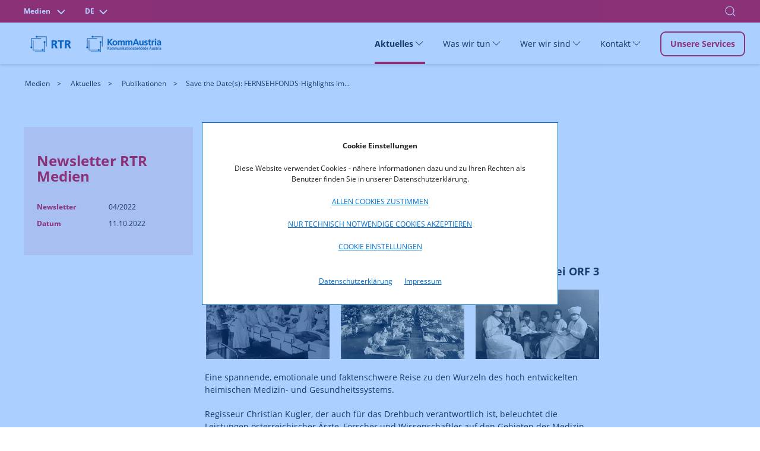

--- FILE ---
content_type: text/html; charset=UTF-8
request_url: https://www.rtr.at/medien/aktuelles/publikationen/Newsletter/Newsletter_2022/2022_04_NL_RTR_Medien/ffat_tv-tipps.de.html
body_size: 10972
content:
<!doctype html>
<html lang="de">
<head>
    <!-- Basic page info -->
    <meta charset="utf-8">
    <meta name="viewport" content="width=device-width, initial-scale=1, viewport-fit=cover">
    <meta http-equiv="X-UA-Compatible" content="ie=edge">
    
    <title>Save the Date(s): FERNSEHFONDS-Highlights im Oktober | RTR</title>
    
    <!-- Website icon -->
    <link rel="icon" type="image/png" href="/static/rtrwebsite/files/img/logos/favicon.ico">
    <!-- Canonical URLs -->
    <link rel="canonical" href="https://www.rtr.at/medien/aktuelles/publikationen/Newsletter/Newsletter_2022/2022_04_NL_RTR_Medien/ffat_tv-tipps.de.html" />
    <!-- CSS includes -->
    <link href="/static/rtrwebsite/files/css/opensans.css" rel="stylesheet">
    <link rel="stylesheet" href="/static/rtrwebsite/files/css/style.css?d=21012026">
    
    <!-- Meta information --><meta name="robots" content="index, follow"><!-- Social media (frontend only) -->
    <meta property="og:site_name" content="RTR" />
    
    <meta property="og:title" content="Save the Date(s): FERNSEHFONDS-Highlights im Oktober" />
    
    <meta property="og:type" content="website" />
    <meta property="og:image" content="https://www.rtr.at">
    <meta property="og:url" content="https://www.rtr.at/medien/aktuelles/publikationen/Newsletter/Newsletter_2022/2022_04_NL_RTR_Medien/ffat_tv-tipps.de.html" /><meta property="og:locale" content="de_DE">
    
    
    <script src="/static/rtrwebsite/files/js/gcmconfig.js"></script>
    <script src="/static/rtrwebsite/files/js/rtr.at_GCM.min.js"></script>
    <script>window.GCM.init('JSONCONFIG', 'de', 1, true);</script>
    <!--FriendlyCaptcha-->
    <script type="module" src="https://cdn.jsdelivr.net/npm/friendly-challenge@0.9.14/widget.module.min.js" async
        defer></script>
</head>

<body class="entscheidung-detail newsletter-page red">

<div class="tm-page">
    <!-- Toolbar -->
<div class="tm-toolbar tm-toolbar-default" uk-sticky="media: @l" style="background-color:">
<style>
.tm-toolbar .w100 input.uk-search-input {
    font-size: 1rem;
    color: white;
}

.tm-toolbar .w100 input.uk-search-input::placeholder { /* Chrome, Firefox, Opera, Safari 10.1+ */
  color: white;
  opacity: 1; /* Firefox */
}

.tm-toolbar .w100 input.uk-search-input:-ms-input-placeholder { /* Internet Explorer 10-11 */
  color: white;
}

.tm-toolbar .w100 input.uk-search-input::-ms-input-placeholder { /* Microsoft Edge */
  color: white;
}
.quicklinks ul {
    position: absolute;
    top: 40px;
    width: 500px;
    right: 0px!important;
    background: #fff;
    list-style: none;
    z-index: 2;
    margin-right: -20px;
    font-size: 1rem;
    box-shadow: 0 2px 4px 0 hsl(0deg 0% 67% / 50%);
}
.quicklinks ul li {
    color: black;
}
.red .quicklinks ul li a {
    color: #cd1236
}
.red .quicklinks ul li a:hover {
    background: #cd1236;
    border-color: #cd1236;
    color: #fff;
}
.green .quicklinks ul li a {
    color: #2f5f00;
}
.green .quicklinks ul li a:hover {
    border-color: #2f5f00;
    background: #2f5f00;
    color: #fff;
}
.blue .quicklinks ul li a {
    color: #0071d7;
}
.blue .quicklinks ul li a:hover {
    border-color: #0071d7;
    background: #0071d7;
    color: #fff;
}
</style>
<div class="uk-navbar-container">
    <div class="w100">
        <div class="uk-container uk-container-large">
                <nav uk-navbar="mode: click;boundary-align:true;dropbar:true;dropbar-anchor:!.uk-navbar-container;dropbar-mode:slide" class="uk-navbar">
                    <div class="uk-navbar-left">
                        <div id="icontoggle" class="uk-grid">
                            
                                <div class="uk-inline">
                                    
                                        <button class="uk-button uk-button-top" type="button" aria-label="Bereich wechseln">
                                            
                                                
                                            
                                                
                                                    Medien
                                                
                                            
                                                
                                            
                                            <span class="uk-margin-small-right chevdown" uk-icon="chevron-down"></span>
                                            <span class="uk-margin-small-right chevup" uk-icon="chevron-up"></span>
                                        </button>
                                    
                                    <div class="uk-navbar-dropdown" uk-drop="mode:click;offset:0;duration:100;delay-show:0;boundary: !.uk-container; boundary-align: true; pos: bottom-justify;">
                                        <div class="uk-container uk-container-large">
                                            <ul class="uk-subnav uk-list-divider">
                                                
                                                    
                                                        <li><a href="/TKP/startseite.de.html" class="area-switch">Telekommunikation und Post</a>
                                                        </li>
                                                    
                                                
                                                    
                                                
                                                    
                                                        <li><a href="/rtr/startseite.de.html" class="area-switch">Über uns</a>
                                                        </li>
                                                    
                                                
                                            </ul>
                                        </div>
                                    </div>
                                </div>
                            
                            <div class="uk-inline">
                                <button class="uk-button uk-button-top" type="button">DE<span
                                        class="uk-margin-small-right chevdown" uk-icon="chevron-down"></span><span
                                        class="uk-margin-small-right  chevup" uk-icon="chevron-up"></span></button>
                                <div class="uk-navbar-dropdown" uk-drop="mode:click;offset:0;duration:100;delay-show:0;boundary: !.uk-container; boundary-align: true; pos: bottom-justify;">
                                    <div class="uk-container uk-container-large">
                                        <ul class="uk-subnav uk-list-divider">
                                            
                                            <li><a href="/api/language?lang=de&redirect=/medien/aktuelles/publikationen/Newsletter/Newsletter_2022/2022_04_NL_RTR_Medien/ffat_tv-tipps.de.html">
                                                
                                                    Deutsch
                                                
                                            </a>
                                        </li>
                                        </ul>
                                    </div>
                                </div>
                                
                                
                            </div>
                        </div>
                    </div>
                    <div class="nav-overlay uk-navbar-right" style="margin-right: -15px;">
                        
                            <a class="uk-navbar-toggle" uk-search-icon uk-toggle="target: .nav-overlay; animation: uk-animation-fade" href="#"><span class="uk-invisible">Suche öffnen</span></a>
                        
                    </div>
                    
                        <div class="nav-overlay uk-navbar-left uk-flex-1" hidden>
                            <div class="uk-navbar-item uk-width-expand">
                                <form class="uk-search uk-search-navbar uk-width-1-1 uk-text-right" action="/rtr/Suchergebnis.de.html">
                                    <input class="uk-search-input uk-text-right" name="q" type="search" placeholder="Suchen nach..." autofocus autocomplete="off" aria-label="Suche">
                                    <div class="quicklinks">
    <ul class="uk-padding">
    	<li>Quicklinks</li>
		<li><a href="/medien/was_wir_tun/foerderungen/Startseite.de.html">Förderungen</a></li><li><a href="/medien/aktuelles/entscheidungen/Uebersicht.de.html">Entscheidungen</a></li><li><a href="/medien/was_wir_tun/mediendienste/Mediendiensteregulierung.de.html">Mediendienste</a></li><li><a href="/medien/wer_wir_sind/KommAustria/KommAustria.de.html">KommAustria</a></li>	</ul>
</div>

                                    <div class="search-autocomplete quicklinks" style="display:none;">
                                        <ul class="uk-padding">
                                        </ul>
                                    </div>
                                </form>
                            </div>
                            <a class="uk-navbar-toggle" uk-close uk-toggle="target: .nav-overlay; animation: uk-animation-fade" href="#"></a>
                        </div>
                    
                </nav>
        </div>
    </div>
</div>
</div>

    <div class="tm-header-mobile uk-hidden@l">
    <div sel-target=".uk-navbar-container">
        <div class="uk-navbar-container">
            <nav uk-navbar>
                <div class="uk-navbar-left">
                    <div class="uk-grid-small uk-text-center logos-mobile uk-grid" uk-grid>
                            <div class="uk-first-column">
        <a href="/medien/startseite_medien.de.html">
            <picture>
                                <source media="(min-width: 1440px)" srcset="https://www.rtr.at/GenticsImageStore/auto/50/prop/rtr/RTR_Logo_B_RGB_20.png">
                                <source media="(min-width: 766px)" srcset="https://www.rtr.at/GenticsImageStore/auto/39/prop/rtr/RTR_Logo_B_RGB_20.png">
                                <source media="(min-width: 320px)" srcset="https://www.rtr.at/GenticsImageStore/auto/30/prop/rtr/RTR_Logo_B_RGB_20.png">
                                <img src='https://www.rtr.at/GenticsImageStore/auto/30/prop/rtr/RTR_Logo_B_RGB_20.png' alt="Über die Rundfunk und Telekom Regulierungs-GmbH" title="&copy; RTR-GmbH">
            </picture>
        </a>
    </div>
    <div>
        <a href="/medien/startseite_medien.de.html">
            <picture>
                                <source media="(min-width: 1440px)" srcset="https://www.rtr.at/GenticsImageStore/auto/50/prop/rtr/KommAustria_Logo_B_RGB_20.png">
                                <source media="(min-width: 766px)" srcset="https://www.rtr.at/GenticsImageStore/auto/39/prop/rtr/KommAustria_Logo_B_RGB_20.png">
                                <source media="(min-width: 320px)" srcset="https://www.rtr.at/GenticsImageStore/auto/30/prop/rtr/KommAustria_Logo_B_RGB_20.png">
                                <img src='https://www.rtr.at/GenticsImageStore/auto/30/prop/rtr/KommAustria_Logo_B_RGB_20.png' alt="Über die Kommunikationsbehörde Austria" title="&copy; RTR">
            </picture>
        </a>
    </div>

                    </div>
                </div>
                <div class="uk-navbar-right">
                    <!--
                    
                        <a class="uk-navbar-toggle" uk-search-icon uk-toggle="target: .nav-overlay; animation: uk-animation-fade" href="#"></a>
                    
                -->
                    <button type="button" id="mobmenu" class="uk-navbar-toggle" href="#tm-mobile" uk-toggle="animation: true;" aria-label="Mobiles Menü" aria-expanded="false">
                        <div class="toggleopen uk-icon uk-navbar-toggle-icon" uk-navbar-toggle-icon="">
                            <svg width="20" height="20" viewBox="0 0 20 20" xmlns="http://www.w3.org/2000/svg" data-svg="navbar-toggle-icon">
                                <rect y="9" width="20" height="2"></rect>
                                <rect y="3" width="20" height="2"></rect>
                                <rect y="15" width="20" height="2"></rect>
                            </svg>
                        </div>
                        <span class="menclose uk-icon" uk-icon="icon: close; ratio: 1.8">
                            <svg width="36" height="36" viewBox="0 0 20 20" xmlns="http://www.w3.org/2000/svg" data-svg="close">
                                <path fill="none" stroke="#000" stroke-width="1.06" d="M16,16 L4,4"></path>
                                <path fill="none" stroke="#000" stroke-width="1.06" d="M16,4 L4,16"></path>
                            </svg>
                        </span>
                    </button>
                </div>
            </nav>
        </div>
        <!--
        
            <div class="nav-overlay uk-navbar-left uk-flex-1" hidden>
                <div class="uk-navbar-item uk-width-expand uk-padding-none uk-padding-remove-left">
                    <form class="uk-search uk-search-navbar uk-width-1-1" action="/rtr/Suchergebnis.de.html">
                        <input class="uk-search-input" name="q" type="search" placeholder="Suchen nach..." autofocus>
                    </form>
                </div>
                <a class="uk-navbar-toggle" uk-close uk-toggle="target: .nav-overlay; animation: uk-animation-fade" href="#"></a>
            </div>
        
    -->

<!--
        <div class="quicklinks nav-overlay" hidden>
            <ul class="uk-padding uk-padding-remove-top uk-margin-remove-bottom" style="list-style: none;">
                <li>Quicklinks</li>
                <li><a href="#">Quicklink Nummer 1</a></li>
                <li><a href="#">Noch ein Quicklink steht hier</a></li>
                <li><a href="#">Häufig gestellte Fragen Quicklink</a></li>
            </ul>
        </div>
-->
        <div id="tm-mobile" class="" hidden>
            <div class="uk-background-default uk-padding">
                <div class="uk-child-width-1-1" uk-grid>
                    <div>
                        <div class="uk-panel" id="module-menu-mobile">
                            <ul class="uk-nav uk-nav-default uk-list uk-list-divider">
                                
                                    
                                
                                    
                                        
                                            
                                                
                                                    <li class="uk-parent uk-active">
                                                        <div class="uk-navbar-container uk-navbar" uk-navbar="dropbar: true; dropbar-mode: push;mode: click">
                                                            <ul class="uk-navbar-nav second-level-nav">
                                                                <li class="uk-parent">
                                                                    <a href="#" aria-expanded="false">Aktuelles
                                                                        <span class="icon-drop uk-icon" uk-icon="icon: chevron-down; ratio: 1.5">
                                                                            <svg width="30" height="30" viewBox="0 0 20 20" xmlns="http://www.w3.org/2000/svg" data-svg="chevron-down">
                                                                                <polyline fill="none" stroke="#000" stroke-width="1.03" points="16 7 10 13 4 7"></polyline>
                                                                            </svg>
                                                                        </span>
                                                                    </a>
                                                                    <div class="uk-navbar-dropdown">
    <ul class="uk-nav uk-navbar-dropdown-nav">
        
            <li><a href="/medien/aktuelles/entscheidungen/Uebersicht.de.html" title="Entscheidungen">Entscheidungen</a></li>
        
            <li><a href="/medien/aktuelles/veroeffentlichungen/Uebersichtseite.de.html" title="Veröffentlichungen">Veröffentlichungen</a></li>
        
            <li><a href="/medien/aktuelles/publikationen/Uebersichtseite.de.html" title="Publikationen">Publikationen</a></li>
        
            <li><a href="/medien/aktuelles/veranstaltungen/Uebersicht.de.html" title="Veranstaltungen">Veranstaltungen</a></li>
        
            <li><a href="/medien/aktuelles/neuigkeiten/Uebersicht.de.html" title="Neuigkeiten">Neuigkeiten</a></li>
        
            <li><a href="/medien/aktuelles/pressemitteilung/Presse.de.html" title="Pressemitteilungen">Pressemitteilungen</a></li>
        
    </ul>
</div>
                                                                </li>
                                                            </ul>
                                                        </div>
                                                    </li>
                                                
                                            
                                                
                                                    <li class="uk-parent">
                                                        <div class="uk-navbar-container uk-navbar" uk-navbar="dropbar: true; dropbar-mode: push;mode: click">
                                                            <ul class="uk-navbar-nav second-level-nav">
                                                                <li class="uk-parent">
                                                                    <a href="#" aria-expanded="false">Was wir tun
                                                                        <span class="icon-drop uk-icon" uk-icon="icon: chevron-down; ratio: 1.5">
                                                                            <svg width="30" height="30" viewBox="0 0 20 20" xmlns="http://www.w3.org/2000/svg" data-svg="chevron-down">
                                                                                <polyline fill="none" stroke="#000" stroke-width="1.03" points="16 7 10 13 4 7"></polyline>
                                                                            </svg>
                                                                        </span>
                                                                    </a>
                                                                    <div class="uk-navbar-dropdown">
    <ul class="uk-nav uk-navbar-dropdown-nav">
        
            <li><a href="/medien/was_wir_tun/DigitaleDienste/DigitaleDienste.de.html" title="Digitale Dienste">Digitale Dienste</a></li>
        
            <li><a href="/medien/was_wir_tun/barrierefreiheit/Barrierefreiheitsportal.de.html" title="Barrierefreiheit">Barrierefreiheit</a></li>
        
            <li><a href="/medien/was_wir_tun/mediendienste/Mediendiensteregulierung.de.html" title="Mediendienste">Mediendienste</a></li>
        
            <li><a href="/medien/was_wir_tun/foerderungen/Startseite.de.html" title="Förderungen">Förderungen</a></li>
        
            <li><a href="/medien/was_wir_tun/medientransparenz/startseite.de.html" title="Medientransparenz">Medientransparenz</a></li>
        
            <li><a href="/medien/was_wir_tun/internationales/Startseite.de.html" title="Internationales">Internationales</a></li>
        
            <li><a href="/medien/was_wir_tun/medienkompetenz/Medienkompetenz-Atlas.de.html" title="Medienkompetenz">Medienkompetenz</a></li>
        
            <li><a href="/medien/was_wir_tun/frequenzverwaltung/startseite.de.html" title="Frequenzverwaltung">Frequenzverwaltung</a></li>
        
            <li><a href="/medien/was_wir_tun/Beschwerdestelle/Beschwerdeportal.de.html" title="Beschwerdestelle">Beschwerdestelle</a></li>
        
    </ul>
</div>
                                                                </li>
                                                            </ul>
                                                        </div>
                                                    </li>
                                                
                                            
                                                
                                                    <li class="uk-parent">
                                                        <div class="uk-navbar-container uk-navbar" uk-navbar="dropbar: true; dropbar-mode: push;mode: click">
                                                            <ul class="uk-navbar-nav second-level-nav">
                                                                <li class="uk-parent">
                                                                    <a href="#" aria-expanded="false">Wer wir sind
                                                                        <span class="icon-drop uk-icon" uk-icon="icon: chevron-down; ratio: 1.5">
                                                                            <svg width="30" height="30" viewBox="0 0 20 20" xmlns="http://www.w3.org/2000/svg" data-svg="chevron-down">
                                                                                <polyline fill="none" stroke="#000" stroke-width="1.03" points="16 7 10 13 4 7"></polyline>
                                                                            </svg>
                                                                        </span>
                                                                    </a>
                                                                    <div class="uk-navbar-dropdown">
    <ul class="uk-nav uk-navbar-dropdown-nav">
        
            <li><a href="/medien/wer_wir_sind/RTR_Medien/RTR_Medien.de.html" title="RTR Medien">RTR Medien</a></li>
        
            <li><a href="/medien/wer_wir_sind/KommAustria/KommAustria.de.html" title="KommAustria">KommAustria</a></li>
        
            <li><a href="/medien/wer_wir_sind/rechtliche_grundlagen/Startseite_Rechtliche_Grundlagen.de.html" title="Rechtliche Grundlagen">Rechtliche Grundlagen</a></li>
        
    </ul>
</div>
                                                                </li>
                                                            </ul>
                                                        </div>
                                                    </li>
                                                
                                            
                                                
                                                    <li class="uk-parent">
                                                        <div class="uk-navbar-container uk-navbar" uk-navbar="dropbar: true; dropbar-mode: push;mode: click">
                                                            <ul class="uk-navbar-nav second-level-nav">
                                                                <li class="uk-parent">
                                                                    <a href="#" aria-expanded="false">Kontakt
                                                                        <span class="icon-drop uk-icon" uk-icon="icon: chevron-down; ratio: 1.5">
                                                                            <svg width="30" height="30" viewBox="0 0 20 20" xmlns="http://www.w3.org/2000/svg" data-svg="chevron-down">
                                                                                <polyline fill="none" stroke="#000" stroke-width="1.03" points="16 7 10 13 4 7"></polyline>
                                                                            </svg>
                                                                        </span>
                                                                    </a>
                                                                    <div class="uk-navbar-dropdown">
    <ul class="uk-nav uk-navbar-dropdown-nav">
        
            <li><a href="/medien/kontakt/kontakt_und_amtstafel/Amtstafel.de.html" title="Kontakt und Amtstafel">Kontakt und Amtstafel</a></li>
        
            <li><a href="/medien/kontakt/pressekontakt/Presse.de.html" title="Presse">Presse</a></li>
        
            <li><a href="/medien/kontakt/eRTR/eRTR.de.html" title="eRTR">eRTR</a></li>
        
    </ul>
</div>
                                                                </li>
                                                            </ul>
                                                        </div>
                                                    </li>
                                                
                                            
                                        
                                    
                                
                                    
                                
                                <li>
                                    <a href="/medien/service/Startseite5.de.html">
                                        Unsere Services
                                    </a>
                                </li>
                            </ul>
                        </div>
                    </div>
                </div>
            </div>
        </div>
    </div>
</div>
    <!-- Desktop -->
<div class="tm-header uk-visible@l" uk-header="">
    <div uk-sticky="offset: 38" media="@l" cls-active="uk-navbar-sticky" sel-target=".uk-navbar-container">
        <div class="uk-navbar-container">
            <div class="uk-container uk-container-large">
                <nav uk-navbar="mode: click;boundary-align:true;dropbar:true;dropbar-anchor:!.uk-navbar-container;dropbar-mode:slide" class="uk-navbar">
                    <div class="uk-navbar-left">
                        <div class="uk-child-width-expand@s uk-text-center logos uk-grid-small uk-grid" uk-grid="">
                            
                                    <div class="uk-first-column">
        <a href="/medien/startseite_medien.de.html">
            <picture>
                                <source media="(min-width: 1440px)" srcset="https://www.rtr.at/GenticsImageStore/auto/50/prop/rtr/RTR_Logo_B_RGB_20.png">
                                <source media="(min-width: 766px)" srcset="https://www.rtr.at/GenticsImageStore/auto/39/prop/rtr/RTR_Logo_B_RGB_20.png">
                                <source media="(min-width: 320px)" srcset="https://www.rtr.at/GenticsImageStore/auto/30/prop/rtr/RTR_Logo_B_RGB_20.png">
                                <img src='https://www.rtr.at/GenticsImageStore/auto/30/prop/rtr/RTR_Logo_B_RGB_20.png' alt="Über die Rundfunk und Telekom Regulierungs-GmbH" title="&copy; RTR-GmbH">
            </picture>
        </a>
    </div>
    <div>
        <a href="/medien/startseite_medien.de.html">
            <picture>
                                <source media="(min-width: 1440px)" srcset="https://www.rtr.at/GenticsImageStore/auto/50/prop/rtr/KommAustria_Logo_B_RGB_20.png">
                                <source media="(min-width: 766px)" srcset="https://www.rtr.at/GenticsImageStore/auto/39/prop/rtr/KommAustria_Logo_B_RGB_20.png">
                                <source media="(min-width: 320px)" srcset="https://www.rtr.at/GenticsImageStore/auto/30/prop/rtr/KommAustria_Logo_B_RGB_20.png">
                                <img src='https://www.rtr.at/GenticsImageStore/auto/30/prop/rtr/KommAustria_Logo_B_RGB_20.png' alt="Über die Kommunikationsbehörde Austria" title="&copy; RTR">
            </picture>
        </a>
    </div>

                            
                        </div>
                    </div>
                    <div class="uk-navbar-right">
                        <ul class="uk-navbar-nav">
                            
                            
                            
                                
                            
                                
                                    
                                        
                                            
                                                <li class=" uk-active">
                                                    <a href="#" aria-expanded="false">Aktuelles
                                                        <span uk-icon="chevron-down"></span>
                                                    </a>
                                                    <div class="uk-navbar-dropdown">
    <div class="uk-navbar-dropdown-grid uk-child-width-1-3 uk-grid uk-grid-stack" uk-grid="">
        
            <div>
                <ul class="uk-nav uk-navbar-dropdown-nav">
                    <li><a href="/medien/aktuelles/entscheidungen/Uebersicht.de.html" title="Entscheidungen">Entscheidungen</a></li>
                </ul>
            </div>
        
            <div>
                <ul class="uk-nav uk-navbar-dropdown-nav">
                    <li><a href="/medien/aktuelles/veroeffentlichungen/Uebersichtseite.de.html" title="Veröffentlichungen">Veröffentlichungen</a></li>
                </ul>
            </div>
        
            <div>
                <ul class="uk-nav uk-navbar-dropdown-nav">
                    <li><a href="/medien/aktuelles/publikationen/Uebersichtseite.de.html" title="Publikationen">Publikationen</a></li>
                </ul>
            </div>
        
            <div>
                <ul class="uk-nav uk-navbar-dropdown-nav">
                    <li><a href="/medien/aktuelles/veranstaltungen/Uebersicht.de.html" title="Veranstaltungen">Veranstaltungen</a></li>
                </ul>
            </div>
        
            <div>
                <ul class="uk-nav uk-navbar-dropdown-nav">
                    <li><a href="/medien/aktuelles/neuigkeiten/Uebersicht.de.html" title="Neuigkeiten">Neuigkeiten</a></li>
                </ul>
            </div>
        
            <div>
                <ul class="uk-nav uk-navbar-dropdown-nav">
                    <li><a href="/medien/aktuelles/pressemitteilung/Presse.de.html" title="Pressemitteilungen">Pressemitteilungen</a></li>
                </ul>
            </div>
        
    </div>
</div>
                                                </li>
                                            
                                        
                                            
                                                <li class="">
                                                    <a href="#" aria-expanded="false">Was wir tun
                                                        <span uk-icon="chevron-down"></span>
                                                    </a>
                                                    <div class="uk-navbar-dropdown">
    <div class="uk-navbar-dropdown-grid uk-child-width-1-3 uk-grid uk-grid-stack" uk-grid="">
        
            <div>
                <ul class="uk-nav uk-navbar-dropdown-nav">
                    <li><a href="/medien/was_wir_tun/DigitaleDienste/DigitaleDienste.de.html" title="Digitale Dienste">Digitale Dienste</a></li>
                </ul>
            </div>
        
            <div>
                <ul class="uk-nav uk-navbar-dropdown-nav">
                    <li><a href="/medien/was_wir_tun/barrierefreiheit/Barrierefreiheitsportal.de.html" title="Barrierefreiheit">Barrierefreiheit</a></li>
                </ul>
            </div>
        
            <div>
                <ul class="uk-nav uk-navbar-dropdown-nav">
                    <li><a href="/medien/was_wir_tun/mediendienste/Mediendiensteregulierung.de.html" title="Mediendienste">Mediendienste</a></li>
                </ul>
            </div>
        
            <div>
                <ul class="uk-nav uk-navbar-dropdown-nav">
                    <li><a href="/medien/was_wir_tun/foerderungen/Startseite.de.html" title="Förderungen">Förderungen</a></li>
                </ul>
            </div>
        
            <div>
                <ul class="uk-nav uk-navbar-dropdown-nav">
                    <li><a href="/medien/was_wir_tun/medientransparenz/startseite.de.html" title="Medientransparenz">Medientransparenz</a></li>
                </ul>
            </div>
        
            <div>
                <ul class="uk-nav uk-navbar-dropdown-nav">
                    <li><a href="/medien/was_wir_tun/internationales/Startseite.de.html" title="Internationales">Internationales</a></li>
                </ul>
            </div>
        
            <div>
                <ul class="uk-nav uk-navbar-dropdown-nav">
                    <li><a href="/medien/was_wir_tun/medienkompetenz/Medienkompetenz-Atlas.de.html" title="Medienkompetenz">Medienkompetenz</a></li>
                </ul>
            </div>
        
            <div>
                <ul class="uk-nav uk-navbar-dropdown-nav">
                    <li><a href="/medien/was_wir_tun/frequenzverwaltung/startseite.de.html" title="Frequenzverwaltung">Frequenzverwaltung</a></li>
                </ul>
            </div>
        
            <div>
                <ul class="uk-nav uk-navbar-dropdown-nav">
                    <li><a href="/medien/was_wir_tun/Beschwerdestelle/Beschwerdeportal.de.html" title="Beschwerdestelle">Beschwerdestelle</a></li>
                </ul>
            </div>
        
    </div>
</div>
                                                </li>
                                            
                                        
                                            
                                                <li class="">
                                                    <a href="#" aria-expanded="false">Wer wir sind
                                                        <span uk-icon="chevron-down"></span>
                                                    </a>
                                                    <div class="uk-navbar-dropdown">
    <div class="uk-navbar-dropdown-grid uk-child-width-1-3 uk-grid uk-grid-stack" uk-grid="">
        
            <div>
                <ul class="uk-nav uk-navbar-dropdown-nav">
                    <li><a href="/medien/wer_wir_sind/RTR_Medien/RTR_Medien.de.html" title="RTR Medien">RTR Medien</a></li>
                </ul>
            </div>
        
            <div>
                <ul class="uk-nav uk-navbar-dropdown-nav">
                    <li><a href="/medien/wer_wir_sind/KommAustria/KommAustria.de.html" title="KommAustria">KommAustria</a></li>
                </ul>
            </div>
        
            <div>
                <ul class="uk-nav uk-navbar-dropdown-nav">
                    <li><a href="/medien/wer_wir_sind/rechtliche_grundlagen/Startseite_Rechtliche_Grundlagen.de.html" title="Rechtliche Grundlagen">Rechtliche Grundlagen</a></li>
                </ul>
            </div>
        
    </div>
</div>
                                                </li>
                                            
                                        
                                            
                                                <li class="">
                                                    <a href="#" aria-expanded="false">Kontakt
                                                        <span uk-icon="chevron-down"></span>
                                                    </a>
                                                    <div class="uk-navbar-dropdown">
    <div class="uk-navbar-dropdown-grid uk-child-width-1-3 uk-grid uk-grid-stack" uk-grid="">
        
            <div>
                <ul class="uk-nav uk-navbar-dropdown-nav">
                    <li><a href="/medien/kontakt/kontakt_und_amtstafel/Amtstafel.de.html" title="Kontakt und Amtstafel">Kontakt und Amtstafel</a></li>
                </ul>
            </div>
        
            <div>
                <ul class="uk-nav uk-navbar-dropdown-nav">
                    <li><a href="/medien/kontakt/pressekontakt/Presse.de.html" title="Presse">Presse</a></li>
                </ul>
            </div>
        
            <div>
                <ul class="uk-nav uk-navbar-dropdown-nav">
                    <li><a href="/medien/kontakt/eRTR/eRTR.de.html" title="eRTR">eRTR</a></li>
                </ul>
            </div>
        
    </div>
</div>
                                                </li>
                                            
                                        
                                    
                                
                            
                                
                            
                            
                                <li class="nav-button"><a href="/medien/service/Startseite5.de.html" class="uk-button uk-button-default">Unsere Services</a></li>
                            
                        </ul>
                        <!--
                        
                            <a class="uk-navbar-toggle" uk-search-icon uk-toggle="target: .nav-overlay; animation: uk-animation-fade" href="#"></a>
                        
                    -->
                    </div>
                    <!--
                    
                        <div class="nav-overlay uk-navbar-left uk-flex-1" hidden>
                            <div class="uk-navbar-item uk-width-expand">
                                <form class="uk-search uk-search-navbar uk-width-1-1 uk-padding uk-text-right" action="/rtr/Suchergebnis.de.html">
                                    <input class="uk-search-input uk-text-right" name="q" type="search" placeholder="Suchen nach..." autofocus>
                                    <div class="quicklinks">
                                        <ul class="uk-padding uk-box-shadow-small" style="
                                            position: absolute;
                                            top: 70px;
                                            width: 500px;
                                            right: 0px!important;
                                            background: #fff;
                                            list-style: none;
                                        ">
                                            <li>Quicklinks</li>
                                            <li><a href="#">Quicklink Nummer 1</a></li>
                                            <li><a href="#">Noch ein Quicklink steht hier</a></li>
                                            <li><a href="#">Häufig gestellte Fragen Quicklink</a></li>
                                        </ul>
                                    </div>
                                </form>
                            </div>

                            <a class="uk-navbar-toggle" uk-close uk-toggle="target: .nav-overlay; animation: uk-animation-fade" href="#"></a>
                        </div>
                    
                -->
                </nav>
            </div>
        </div>
    </div>
    <div class="uk-sticky-placeholder" style="height: 70px; margin: 0px;" hidden=""></div>
</div>
    <div class="uk-section-default uk-section uk-section-xsmall">
    <div class="uk-container uk-container-large">
        <ul class="uk-breadcrumb">
            
                    
                        <li>
                            
                                <a href="/medien/startseite_medien.de.html" title="Medien" aria-label="Medien">Medien</a>
                            
                        </li>
                    
            
                    
                        <li>
                            
                                <a href="/medien/startseite_medien.de.html" title="Aktuelles" aria-label="Aktuelles">Aktuelles</a>
                            
                        </li>
                    
            
                    
                        <li>
                            
                                <a href="/medien/aktuelles/publikationen/Uebersichtseite.de.html" title="Publikationen" aria-label="Publikationen">Publikationen</a>
                            
                        </li>
                    
            
                    
            
                    
            
                    
            
                    
                        <li>
                            
                                <span>Save the Date(s): FERNSEHFONDS-Highlights im...</span>
                            
                        </li>
                    
            
        </ul>
    </div>
</div>

    <!-- Top Section -->
    <div class="uk-section-default uk-section">
        <div class="uk-container uk-container-large">
            <div class="uk-grid-margin uk-grid align-items-start" uk-grid="">
                        <div class="uk-grid-item-match uk-flex-auto uk-width-1-4@m uk-first-column ent-left">
    <div class="uk-tile-secondary uk-tile">
        <ul class="uk-list ent-list">
            
            
            
            
            
            
            
            
            
            
            
                <h1 style="color:">
                    Newsletter RTR Medien
                </h1>
            
            
                <li class="el-item">
                    <div class="uk-child-width-expand uk-grid-collapse uk-grid" uk-grid="">
                        <div class="uk-width-1-2 uk-first-column">
                            <span class="el-title uk-display-block" style="color:">
                                Newsletter
                            </span>
                        </div>
                        <div class="uk-width-1-2">
                            <div class="el-content uk-panel">
                                04/2022
                            </div>
                        </div>
                    </div>
                </li>
            
            
                <li class="el-item">
                    <div class="uk-child-width-expand uk-grid-collapse uk-grid" uk-grid="">
                        <div class="uk-width-1-2 uk-first-column">
                            <span class="el-title uk-display-block" style="color:">
                                Datum
                            </span>
                        </div>
                        <div class="uk-width-1-2">
                            <div class="el-content uk-panel" style="color:">11.10.2022</div>
                        </div>
                    </div>
                </li>
            
        </ul>
    </div>
</div>
                <div class="uk-flex-auto uk-width-3-4@m ent-right">
                    <div class="uk-child-width-1-2@m" uk-grid>
                        <div class="uk-width-3-4@m">
                            <h2>Save the Date(s): FERNSEHFONDS-Highlights im Oktober</h2>
                            <div class="uk-margin social-share">
    <div class="uk-child-width-auto uk-grid-small uk-grid" uk-grid="">
        <div class="uk-first-column">
            <a class="el-link uk-icon-button uk-icon" rel="noreferrer"
                href="mailto:?subject=Save the Date(s): FERNSEHFONDS-Highlights im Oktober%20-%20RTR&body=Save the Date(s): FERNSEHFONDS-Highlights im Oktober%0D%0Ahttps://www.rtr.at/medien/aktuelles/publikationen/Newsletter/Newsletter_2022/2022_04_NL_RTR_Medien/ffat_tv-tipps.de.html" uk-icon="icon: mail;" id="mail-share" aria-label="Mail" title="Mail"
            >
                <svg xmlns="http://www.w3.org/2000/svg" viewBox="0 0 16 16" width="16"
                    height="16" data-svg="mail">
                    <g class="nc-icon-wrapper" stroke-width="1" fill="none" stroke="#438700" stroke-linecap="round" stroke-linejoin="round" stroke-miterlimit="10">
                        <path stroke="#438700"
                            d="M14.5,14.5h-13 c-0.552,0-1-0.448-1-1v-11c0-0.552,0.448-1,1-1h13c0.552,0,1,0.448,1,1v11C15.5,14.052,15.052,14.5,14.5,14.5z">
                        </path>
                        <polyline data-color="color-2" points="2.5,4.5 8,9 13.5,4.5"></polyline>
                    </g>
                </svg>
            </a>
        </div>
        <div>
            <a class="el-link uk-icon-button uk-icon" rel="noreferrer"
                href="https://twitter.com/share?text=Save the Date(s): FERNSEHFONDS-Highlights im Oktober&url=https://www.rtr.at/medien/aktuelles/publikationen/Newsletter/Newsletter_2022/2022_04_NL_RTR_Medien/ffat_tv-tipps.de.html" uk-icon="icon: twitter;" id="twitter-share" aria-label="Twitter" title="Twitter"
            >
                <svg width="20" height="20" viewBox="0 0 20 20" data-svg="twitter">
                    <g>
                        <path d="M 15.75 0.960938 L 18.816406 0.960938 L 12.117188 8.621094 L 20 19.039062 L 13.828125 19.039062 L 8.996094 12.71875 L 3.464844 19.039062 L 0.394531 19.039062 L 7.5625 10.847656 L 0 0.960938 L 6.328125 0.960938 L 10.699219 6.738281 Z M 14.675781 17.203125 L 16.375 17.203125 L 5.40625 2.699219 L 3.582031 2.699219 Z M 14.675781 17.203125 "/>
                    </g>
                </svg>
            </a>
        </div>
        <div>
            <a class="el-link uk-icon-button uk-icon" rel="noreferrer"
                href="https://www.linkedin.com/sharing/share-offsite/?url=https://www.rtr.at/medien/aktuelles/publikationen/Newsletter/Newsletter_2022/2022_04_NL_RTR_Medien/ffat_tv-tipps.de.html" uk-icon="icon: linkedin;" id="linkedin-share" aria-label="Linkedin" title="Linkedin">
                <svg width="20" height="20" viewBox="0 0 20 20" xmlns="http://www.w3.org/2000/svg" data-svg="linkedin">
                    <path 
                        d="M5.77,17.89 L5.77,7.17 L2.21,7.17 L2.21,17.89 L5.77,17.89 L5.77,17.89 Z M3.99,5.71 C5.23,5.71 6.01,4.89 6.01,3.86 C5.99,2.8 5.24,2 4.02,2 C2.8,2 2,2.8 2,3.85 C2,4.88 2.77,5.7 3.97,5.7 L3.99,5.7 L3.99,5.71 L3.99,5.71 Z"></path><path d="M7.75,17.89 L11.31,17.89 L11.31,11.9 C11.31,11.58 11.33,11.26 11.43,11.03 C11.69,10.39 12.27,9.73 13.26,9.73 C14.55,9.73 15.06,10.71 15.06,12.15 L15.06,17.89 L18.62,17.89 L18.62,11.74 C18.62,8.45 16.86,6.92 14.52,6.92 C12.6,6.92 11.75,7.99 11.28,8.73 L11.3,8.73 L11.3,7.17 L7.75,7.17 C7.79,8.17 7.75,17.89 7.75,17.89 L7.75,17.89 L7.75,17.89 Z">
                    </path>
                </svg>
            </a>
        </div>
        <div>
            <a class="el-link uk-icon-button uk-icon" rel="noreferrer"
                href="https://www.facebook.com/sharer/sharer.php?u=https://www.rtr.at/medien/aktuelles/publikationen/Newsletter/Newsletter_2022/2022_04_NL_RTR_Medien/ffat_tv-tipps.de.html" uk-icon="icon: facebook;" id="facebook-share" aria-label="Facebook" title="Facebook">
                <svg width="20" height="20" viewBox="0 0 20 20" xmlns="http://www.w3.org/2000/svg" data-svg="facebook">
                    <path
                        d="M11,10h2.6l0.4-3H11V5.3c0-0.9,0.2-1.5,1.5-1.5H14V1.1c-0.3,0-1-0.1-2.1-0.1C9.6,1,8,2.4,8,5v2H5.5v3H8v8h3V10z">
                    </path>
                </svg>
            </a>
        </div>
    </div>
</div>

                            <p><br/></p><h3 id="heading_Medizingeschichte_in_Rot_Weiss_Rot__ab_15__Oktober__20_15_Uhr_bei_ORF_3"><b>"Medizingeschichte in Rot-Weiß-Rot": ab 15. Oktober, 20:15 Uhr bei ORF 3</b></h3><div class="uk-grid-margin uk-grid uk-grid-stack" uk-grid="">
    <div class="uk-flex-auto uk-width-1-1@m uk-first-column">
                    <div class="uk-margin uk-text-center">
                                                <div class="uk-child-width-1-2 uk-child-width-1-3@m  uk-grid-small uk-grid" uk-grid="" uk-lightbox="toggle: a[data-type];">
                                                                                                                                                            <div class="uk-first-column">
                                                                    <a class="el-item uk-inline-clip uk-transition-toggle uk-link-toggle" tabindex="0" href="https://www.rtr.at/GenticsImageStore/640/auto/prop/medien/aktuelles/publikationen/Newsletter/Newsletter_2022/2022_04_NL_RTR_Medien/medizin_03.jpg" data-type="image" data-caption="MedUniWien/Josephinum">
                                                                                                        <img src="https://www.rtr.at/GenticsImageStore/640/auto/prop/medien/aktuelles/publikationen/Newsletter/Newsletter_2022/2022_04_NL_RTR_Medien/medizin_03.jpg" srcset="https://www.rtr.at/GenticsImageStore/640/auto/prop/medien/aktuelles/publikationen/Newsletter/Newsletter_2022/2022_04_NL_RTR_Medien/medizin_03.jpg 640w" sizes="(min-width: 640px) 640px" data-width="640" data-height="620" class="el-image uk-transition-scale-up uk-transition-opaque" alt="Kriegsverletzungen als Ausgangspunkt der Unfallchirurgie" title="&copy; MedUniWien/Josephinum">
                                                                    </a>
                                                            </div>
                                                                                                                                                                                    <div class="uk-first-column">
                                                                    <a class="el-item uk-inline-clip uk-transition-toggle uk-link-toggle" tabindex="0" href="https://www.rtr.at/GenticsImageStore/640/auto/prop/medien/aktuelles/publikationen/Newsletter/Newsletter_2022/2022_04_NL_RTR_Medien/medizin_01.jpeg" data-type="image" data-caption="OTIS Historical Archive">
                                                                                                        <img src="https://www.rtr.at/GenticsImageStore/640/auto/prop/medien/aktuelles/publikationen/Newsletter/Newsletter_2022/2022_04_NL_RTR_Medien/medizin_01.jpeg" srcset="https://www.rtr.at/GenticsImageStore/640/auto/prop/medien/aktuelles/publikationen/Newsletter/Newsletter_2022/2022_04_NL_RTR_Medien/medizin_01.jpeg 640w" sizes="(min-width: 640px) 640px" data-width="640" data-height="620" class="el-image uk-transition-scale-up uk-transition-opaque" alt="Spanische Grippe Notfalllazarett" title="&copy; OTIS Historical Archive">
                                                                    </a>
                                                            </div>
                                                                                                                                                                                    <div class="uk-first-column">
                                                                    <a class="el-item uk-inline-clip uk-transition-toggle uk-link-toggle" tabindex="0" href="https://www.rtr.at/GenticsImageStore/640/auto/prop/medien/aktuelles/publikationen/Newsletter/Newsletter_2022/2022_04_NL_RTR_Medien/medizin_02.jpeg" data-type="image" data-caption="Simplyscience.ch">
                                                                                                        <img src="https://www.rtr.at/GenticsImageStore/640/auto/prop/medien/aktuelles/publikationen/Newsletter/Newsletter_2022/2022_04_NL_RTR_Medien/medizin_02.jpeg" srcset="https://www.rtr.at/GenticsImageStore/640/auto/prop/medien/aktuelles/publikationen/Newsletter/Newsletter_2022/2022_04_NL_RTR_Medien/medizin_02.jpeg 640w" sizes="(min-width: 640px) 640px" data-width="640" data-height="620" class="el-image uk-transition-scale-up uk-transition-opaque" alt="Mundschutz nähen gegen die spanische Grippe" title="&copy; Simplyscience.ch">
                                                                    </a>
                                                            </div>
                                                            </div>
            </div>
            </div>
</div>
<p>Eine spannende, emotionale und faktenschwere Reise zu den Wurzeln des hoch entwickelten heimischen Medizin- und Gesundheitssystems. </p><p>Regisseur Christian Kugler, der auch für das Drehbuch verantwortlich ist, beleuchtet die Leistungen österreichischer Ärzte, Forscher und Wissenschaftler auf den Gebieten der Medizin, Medizintechnik und Pharmazeutik von der Mitte des 19. Jahrhunderts bis in die Gegenwart.</p><p>Die dreiteilige Doku-Reihe verknüpft persönliche Geschichten, Interviews mit Medizinhistorikern, Zeitzeugen, Wissenschaftlern, Forschern und Experten mit außergewöhnlichem historischen und aktuellem Film- und Foto-Material.</p><p><strong>Alle drei Teile der FOR-TV Produktion sind am 15. Oktober ab 20:15 Uhr bei ORF 3 zu sehen.</strong><b> </b><br/></p><p><br/></p><h3 id="heading_Broll___Baroni___Fuer_immer_tot__30__Oktober_um_20_15_Uhr_bei_ORF_2"><b>"Broll – Für immer tot": 30. Oktober um 20:15 Uhr bei ORF 2</b></h3><div class="uk-grid-margin uk-grid uk-grid-stack" uk-grid="">
    <div class="uk-flex-auto uk-width-1-1@m uk-first-column">
                    <div class="uk-margin uk-text-center">
                                                <div class="uk-child-width-1-2 uk-child-width-1-3@m  uk-grid-small uk-grid" uk-grid="" uk-lightbox="toggle: a[data-type];">
                                                                                                                                                            <div class="uk-first-column">
                                                                    <a class="el-item uk-inline-clip uk-transition-toggle uk-link-toggle" tabindex="0" href="https://www.rtr.at/GenticsImageStore/640/auto/prop/medien/aktuelles/publikationen/Newsletter/Newsletter_2022/2022_04_NL_RTR_Medien/broll_03-min.jpg" data-type="image" data-caption="Aichholzer Film/Petro Domenigg">
                                                                                                        <img src="https://www.rtr.at/GenticsImageStore/640/auto/prop/medien/aktuelles/publikationen/Newsletter/Newsletter_2022/2022_04_NL_RTR_Medien/broll_03-min.jpg" srcset="https://www.rtr.at/GenticsImageStore/640/auto/prop/medien/aktuelles/publikationen/Newsletter/Newsletter_2022/2022_04_NL_RTR_Medien/broll_03-min.jpg 640w" sizes="(min-width: 640px) 640px" data-width="640" data-height="620" class="el-image uk-transition-scale-up uk-transition-opaque" alt="Im Bild: Jürgen Vogel spielt Kai Baroni" title="&copy; Aichholzer Film/Petro Domenigg">
                                                                    </a>
                                                            </div>
                                                                                                                                                                                    <div class="uk-first-column">
                                                                    <a class="el-item uk-inline-clip uk-transition-toggle uk-link-toggle" tabindex="0" href="https://www.rtr.at/GenticsImageStore/640/auto/prop/medien/aktuelles/publikationen/Newsletter/Newsletter_2022/2022_04_NL_RTR_Medien/broll_02-min.jpg" data-type="image" data-caption="Aichholzer Film/Petro Domenigg">
                                                                                                        <img src="https://www.rtr.at/GenticsImageStore/640/auto/prop/medien/aktuelles/publikationen/Newsletter/Newsletter_2022/2022_04_NL_RTR_Medien/broll_02-min.jpg" srcset="https://www.rtr.at/GenticsImageStore/640/auto/prop/medien/aktuelles/publikationen/Newsletter/Newsletter_2022/2022_04_NL_RTR_Medien/broll_02-min.jpg 640w" sizes="(min-width: 640px) 640px" data-width="640" data-height="620" class="el-image uk-transition-scale-up uk-transition-opaque" alt="Links: Max Broll (Laurence Rupp), Rechts: Kai Baroni (Jürgen Vogel)" title="&copy; Aichholzer Film/Petro Domenigg">
                                                                    </a>
                                                            </div>
                                                                                                                                                                                    <div class="uk-first-column">
                                                                    <a class="el-item uk-inline-clip uk-transition-toggle uk-link-toggle" tabindex="0" href="https://www.rtr.at/GenticsImageStore/640/auto/prop/medien/aktuelles/publikationen/Newsletter/Newsletter_2022/2022_04_NL_RTR_Medien/broll_01-min.jpg" data-type="image" data-caption="Aichholzer Film/Petro Domenigg">
                                                                                                        <img src="https://www.rtr.at/GenticsImageStore/640/auto/prop/medien/aktuelles/publikationen/Newsletter/Newsletter_2022/2022_04_NL_RTR_Medien/broll_01-min.jpg" srcset="https://www.rtr.at/GenticsImageStore/640/auto/prop/medien/aktuelles/publikationen/Newsletter/Newsletter_2022/2022_04_NL_RTR_Medien/broll_01-min.jpg 640w" sizes="(min-width: 640px) 640px" data-width="640" data-height="620" class="el-image uk-transition-scale-up uk-transition-opaque" alt="Broll & Baroni" title="&copy; Aichholzer Film/Petro Domenigg">
                                                                    </a>
                                                            </div>
                                                            </div>
            </div>
            </div>
</div>
<p>Eine neues, höchst ungewöhnliches Ermittlerduo bereichert die österreichische Krimilandschaft. Die erste Verfilmung eines Buches aus der erfolgreichen Max Broll-Romanreihe des Tiroler Autors Bernhard Aichner kommt Ende Oktober ins Fernsehen. Hauptfigur ist Totengräber Max Broll (Laurence Rupp), der berufsbedingt in Kriminalfälle hineingerät und auf eigene Faust Ermittlungen aufnimmt. Ihm zur Seite steht als Co-Ermittler der ehemalige Fußballprofi Kai Baroni (Jürgen Vogel). Das TV-Publikum darf auf eine fesselnde Verbrecherjagd gespannt sein. </p><p>Zur Story: Um Tilda (Bettina Redlich) herum ist es dunkel und eng. Sie hat keine Ahnung, wo sie sich befindet. Neben sich ertastet sie nur zwei Flaschen Saft und ein Handy - ihre einzige Verbindung zur Außenwelt, zur Polizei und zu ihrem Stiefsohn, dem Totengräber Max Broll. Ihre letzte Erinnerung: Ein Mann ist in ihre Wohnung eingedrungen, hat sie überwältigt, in eine Kiste gesteckt und irgendwo im Wald vergraben!</p><p>Mit der Verfilmung von "Für immer tot" hielten sich die Ko-Produzenten ORF, ZDF und Aichholzer Filmproduktion nicht an die Chronologie der Broll-Reihe, sondern inszenierten das zweite Buch zuerst. Neben Laurence Rupp und Jürgen Vogel arbeitete Regisseur und Drehbuchautor Harald Sicheritz für weitere Rollen der Produktion u. a. mit Martin Wuttke, Valery Tscheplanowa, Hilde Dalik, Sabrina Amali, Harry Lampl und Gerhard Liebmann.</p><p><strong>Zu sehen am 30. Oktober um 20:15 Uhr bei ORF 2.</strong></p><p><br/></p><h4 id="heading__heading_Ueber_den_FERNSEHFONDS_AUSTRIAUeber_den_FERNSEHFONDS_AUSTRIA">Über den FERNSEHFONDS AUSTRIA</h4><p>Der FERNSEHFONDS AUSTRIA, eingerichtet beim Fachbereich Medien der Rundfunk und Telekom Regulierungs-GmbH (RTR Medien), ist die größte Förderstelle für Fernsehproduktionen in Österreich. Das von der Bundesregierung zur Verfügung gestellte Budget beträgt jährlich 13,5 Mio. Euro.<br/>Weitere Informationen über den FERNSEHFONDS AUSTRIA unter <a target='_self' href="/medien/was_wir_tun/foerderungen/fernsehfonds_austria/startseite.de.html">www.rtr.at/FERNSEHFONDS</a></p><div class="uk-text-right">
    <a href="/medien/aktuelles/publikationen/Newsletter/Newsletter_2022/NL_04-2022.de.html"  class="uk-button uk-button-primary uk-button-large" aria-label="Zurück zur Themenübersicht">Zurück zur Themenübersicht</a>
</div>
    <p><br class="aloha-end-br"/></p>
                            
                            
                        </div>
                    </div>
                </div>
            </div>
        </div>
    </div>

        <div class="uk-section-muted uk-section bottom-section uk-padding-large uk-margin-large-top">
                <div class="uk-container uk-container-large">
            <div class="uk-grid-margin-large  uk-grid uk-grid-stack" uk-grid="">
                <div class="uk-flex-auto uk-width-1-1@m uk-first-column">
                    <h2 id="heading_moreinfo_273155">Weitere Informationen</h2>
                </div>
            </div>
        </div>
                            <div class="weitere">
                <div class="uk-container uk-container-large">
                    <div class="uk-grid-margin-large  uk-grid uk-grid-stack" uk-grid="">
                        <div class="uk-flex-auto uk-width-1-1@m uk-first-column">
                            <div class="uk-margin-large">
                                <div class="uk-child-width-1-1 uk-child-width-1-4@l uk-child-width-1-3@m uk-grid-small uk-grid-match uk-grid" uk-grid="">
                                                                                                                                                                                                                                                                                                                        </div>
                            </div>
                        </div>
                    </div>
                </div>
            </div>
            </div>


    <div class="uk-section-default uk-section content uk-margin uk-margin-top-50 uk-padding-large vu-anmeldung uk-margin-remove-bottom uk-section-muted">
    <div class="uk-container">
        <div uk-grid>
            <div class="uk-width-1-4@l"></div>
            <div class="uk-first-column uk-card uk-width-1-2@l">
                <div class="uk-card-media">
                    <div class="uk-width-1-1@m">
                        <div class="el-content uk-panel ">
                            <h3 id="newsletter-anmeldung" data-screenname="" data-screenbereich="Medien">Mit den RTR-Newslettern einfach informiert bleiben!</h3>
                            <div id="newsletter-registration" class="anmelden" data-redirect="/rtr/footer/Newsletteranmeldung_Neu.de.html"> 
                                <button class="uk-button uk-button-secondary" type="button" aria-label="Jetzt anmelden">
                                    Jetzt anmelden
                                </button>
                            </div>
                        </div>
                    </div>
                </div>
            </div>
            <div class="uk-width-1-4@l"></div>
        </div>
    </div>
</div>


    <div id="footer" class="uk-section-default uk-section uk-section-small">
    <div class="uk-container uk-container-large">
        <div class="uk-grid-margin uk-grid" uk-grid="" uk-height-match="target: .uk-card; row: false">
            <div class="uk-flex-auto uk-width-1-2@s uk-first-column m1">
                <div class="uk-margin"><p><b>RUNDFUNK UND TELEKOM<br/>REGULIERUNGS-GMBH</b><br/><br/>A-1060 Wien, Mariahilfer Straße 77-79<br/>Tel.: +<a target='_self' href="tel:+431580580">43 1 58058-0</a><br/></p></div>
                <div class="uk-margin">
                    <div class="uk-child-width-auto uk-grid-small uk-grid" uk-grid="">
                        
                            <div class="uk-first-column">
                                <a class="el-link uk-icon-button uk-icon" rel="noreferrer" href="mailto:rtr@rtr.at" uk-icon="icon: mail;" aria-label="Mail" title="Mail">
                                    <svg width="20" height="20" viewBox="0 0 20 20" xmlns="http://www.w3.org/2000/svg" data-svg="mail">
                                        <polyline fill="none" stroke="#000" points="1.4,6.5 10,11 18.6,6.5"></polyline>
                                        <path d="M 1,4 1,16 19,16 19,4 1,4 Z M 18,15 2,15 2,5 18,5 18,15 Z"></path>
                                    </svg>
                                </a>
                           </div>
                        
                        
                            <div>
                                <a class="el-link uk-icon-button uk-icon" rel="noreferrer" href="https://x.com/rtrgmbh" uk-icon="icon: twitter;" aria-label="Twitter" title="Twitter">
                                    <svg width="20" height="20" viewBox="0 0 20 20" data-svg="twitter">
                                        <g>
                                            <path d="M 15.75 0.960938 L 18.816406 0.960938 L 12.117188 8.621094 L 20 19.039062 L 13.828125 19.039062 L 8.996094 12.71875 L 3.464844 19.039062 L 0.394531 19.039062 L 7.5625 10.847656 L 0 0.960938 L 6.328125 0.960938 L 10.699219 6.738281 Z M 14.675781 17.203125 L 16.375 17.203125 L 5.40625 2.699219 L 3.582031 2.699219 Z M 14.675781 17.203125 "/>
                                        </g>
                                    </svg>
                                </a>
                            </div>
                        
                        
                            <div>
                                <a class="el-link uk-icon-button uk-icon" rel="noreferrer" href="https://at.linkedin.com/company/rtr" uk-icon="icon: linkedin;" aria-label="Linkedin" title="Linkedin">
                                    <svg width="20" height="20" viewBox="0 0 20 20" xmlns="http://www.w3.org/2000/svg" data-svg="linkedin">
                                        <path d="M5.77,17.89 L5.77,7.17 L2.21,7.17 L2.21,17.89 L5.77,17.89 L5.77,17.89 Z M3.99,5.71 C5.23,5.71 6.01,4.89 6.01,3.86 C5.99,2.8 5.24,2 4.02,2 C2.8,2 2,2.8 2,3.85 C2,4.88 2.77,5.7 3.97,5.7 L3.99,5.7 L3.99,5.71 L3.99,5.71 Z"></path><path d="M7.75,17.89 L11.31,17.89 L11.31,11.9 C11.31,11.58 11.33,11.26 11.43,11.03 C11.69,10.39 12.27,9.73 13.26,9.73 C14.55,9.73 15.06,10.71 15.06,12.15 L15.06,17.89 L18.62,17.89 L18.62,11.74 C18.62,8.45 16.86,6.92 14.52,6.92 C12.6,6.92 11.75,7.99 11.28,8.73 L11.3,8.73 L11.3,7.17 L7.75,7.17 C7.79,8.17 7.75,17.89 7.75,17.89 L7.75,17.89 L7.75,17.89 Z"/></path>
                                    </svg>
                                </a>
                           </div>
                        
                    </div>
                </div>
            </div>
            <div class="uk-flex-auto uk-width-1-2 uk-width-1-4@s m2 uk-hidden@l">
                <ul class="uk-list">            <li>
            <a href="/rtr/Kontakt/Amtstafel.de.html">Kontakt</a>
        </li>
            <li>
            <a href="/rtr/footer/impressum.de.html">Impressum</a>
        </li>
            <li>
            <a href="/rtr/footer/Datenschutz.de.html">Datenschutz</a>
        </li>
            <li>
            <a href="/rtr/footer/hinweisgeber_innen-plattform.de.html">Hinweisgeber:innen</a>
        </li>
            <li>
            <a href="/rtr/footer/Barrierefreiheit.de.html">Barrierefreiheit</a>
        </li>
                <li>
            <a href="#cookie-einstellungen" uk-toggle>Cookie Präferenzen</a>
        <li>
    </ul>
            </div>
            <div class="uk-flex-auto uk-width-1-2 uk-width-1-4@s m3 uk-hidden@l">
                <ul class="uk-list">            <li>
            <a href="/medien/presse/Startseite1.de.html">Presse</a>
        </li>
            <li>
            <a href="/rtr/service/ertr/eRTR.de.html">eRTR</a>
        </li>
            <li>
            <a href="/rtr/service/opendata/OpenData.de.html">Open Data / IFG</a>
        </li>
            <li>
            <a href="/rtr/was_wir_tun/Arbeiten_in_der_RTR/karriere_3/Karriere.de.html">Karriere</a>
        </li>
        </ul>
            </div>
            <div class="uk-flex-auto uk-width-1-2 uk-width-1-4@s footer-large uk-visible@l">
                <ul class="uk-list">            <li>
            <a href="/medien/presse/Startseite1.de.html">Presse</a>
        </li>
            <li>
            <a href="/rtr/service/ertr/eRTR.de.html">eRTR</a>
        </li>
            <li>
            <a href="/rtr/service/opendata/OpenData.de.html">Open Data / IFG</a>
        </li>
            <li>
            <a href="/rtr/was_wir_tun/Arbeiten_in_der_RTR/karriere_3/Karriere.de.html">Karriere</a>
        </li>
        </ul>
                <ul class="uk-list">            <li>
            <a href="/rtr/Kontakt/Amtstafel.de.html">Kontakt</a>
        </li>
            <li>
            <a href="/rtr/footer/impressum.de.html">Impressum</a>
        </li>
            <li>
            <a href="/rtr/footer/Datenschutz.de.html">Datenschutz</a>
        </li>
            <li>
            <a href="/rtr/footer/hinweisgeber_innen-plattform.de.html">Hinweisgeber:innen</a>
        </li>
            <li>
            <a href="/rtr/footer/Barrierefreiheit.de.html">Barrierefreiheit</a>
        </li>
                <li>
            <a href="#cookie-einstellungen" uk-toggle>Cookie Präferenzen</a>
        <li>
    </ul>
            </div>
        </div>
    </div>
</div>

</div>

<script src="/static/rtrwebsite/files/js/app.js"></script>
<script src="/static/rtrwebsite/files/js/gtx-RTRWEB.js?d=21012026"></script>




<script>
    window.GCMText = {
        "cookiePopUp_FirstModalDescription": 'Diese Website verwendet Cookies - nähere Informationen dazu und zu Ihren Rechten als Benutzer finden Sie in unserer Datenschutzerklärung.',
        "cookiePopUp_FirstModalAgreeButtonText":'Allen Cookies zustimmen',
        "cookiePopUp_FirstModalCookieSettingsButtonText":'Cookie Einstellungen',
        "cookiePopUp_FirstModalAcceptNecessary":'Nur technisch notwendige Cookies akzeptieren',
        "cookiePopUp_FirstModalDataPrivacy":'Datenschutzerklärung',
        "cookiePopUp_FirstModalDataPrivacyUrl":'/rtr/footer/Datenschutz.de.html',
        "cookiePopUp_FirstModalImpressum":'Impressum',
        "cookiePopUp_FirstModalImpressumUrl":'/rtr/footer/impressum.de.html',
        "cookiePopUp_SecondModalTitle":'Cookie Einstellungen',
        "cookiePopUp_SecondModalSelectAllCheckbox":'Alle auswählen',
        "cookiePopUp_SecondModalDescription": 'Hier finden Sie eine Übersicht über alle verwendeten Cookies. Sie können Ihre Einwilligung zu ganzen Kategorien geben oder sich weitere Informationen anzeigen lassen und so nur bestimmte Cookies auswählen.',
        "cookiePopUp_SecondModalSaveSettingsButtonText":'Einstellungen speichern',
        "youtubeOverlayMarkup": "<p>Zum Aktivieren des Youtube-Videos müssen Sie den untenstehenden „Video aktivieren“-Link anklicken. Damit stimmen Sie zu, dass Daten an Youtube übermittelt, Inhalte geladen und auch Cookies von Youtube gesetzt werden. Zu Details vgl. die <a target='_self' href=\"/rtr/footer/Datenschutz.de.html\">Datenschutzerklärung</a>.</p>",
        "youtubeOverlayBtnText": "Video akzeptieren",
        "vimeoOverlayMarkup": "<p>Zum Aktivieren des Vimeo-Videos müssen Sie den untenstehenden „Video aktivieren“-Link anklicken. Damit stimmen Sie zu, dass Daten an Vimeo übermittelt, Inhalte geladen und auch Cookies von Vimeo gesetzt werden. Zu Details vgl. die <a target='_self' href=\"/rtr/footer/Datenschutz.de.html\">Datenschutzerklärung</a>.</p>",
        "vimeoOverlayBtnText": "Video akzeptieren"
    };
</script>
<script src="/static/rtrwebsite/files/js/cookie.js"></script>

<script>
// Matomo
var _paq = window._paq || [];
/* tracker methods like "setCustomDimension" should be called before "trackPageView" */
_paq.push(['trackPageView']);
_paq.push(['enableLinkTracking']);

var initMatomoTracking = function() {
    /* tracker methods like "setCustomDimension" should be called before "trackPageView" */
    _paq.push([
        "setDomains",
        [
            "*.www.rtr.at",
            "*.digitaler-rundfunk.at",
            "*.digitalerrundfunk.at",
            "*.egov.rtr.at",
            "*.egov.rtr.gv.at",
            "*.fernsehfonds.at",
            "*.kommaustria.at",
            "*.medienbehoerde.at",
            "*.medienbehörde.at",
            "*.netztest.at",
            "*.signatur.rtr.at",
            "*.www.fernsehfonds.at",
            "*.www.kommaustria.at",
            "*.www.medienbehoerde.at",
            "*.www.medienbehörde.at",
            "*.www.netztest.at",
            "*.egov.rtr.at",
            "*.egov.rtr.gv.at",
            "*.fernsehfonds.at",
            "*.kommaustria.at",
            "*.medienbehoerde.at",
            "*.medienbehörde.at",
            "*.netztest.at",
            "*.signatur.rtr.at",
            "*.www.fernsehfonds.at",
            "*.www.kommaustria.at",
            "*.www.medienbehoerde.at",
            "*.www.medienbehörde.at",
            "*.www.netztest.at",
            "*.www.rtr.at"
        ]
    ]);
    (function() {
        var u = "https://piwik.rtr.at/";
        _paq.push([
            'setTrackerUrl',
            u + 'matomo.php'
        ]);
        _paq.push(['setSiteId', '1']);
        var d = document,
            g = d.createElement('script'),
            s = d.getElementsByTagName('script')[0];
        g.type = 'text/javascript';
        g.async = true;
        g.defer = true;
        g.src = u + 'matomo.js';
        s.parentNode.insertBefore(g, s);
    })();
};

$(document).ready(() => {
    window.GCM.apps.whenAllowed("matomo", initMatomoTracking);
});
</script>


</body>
</html>
